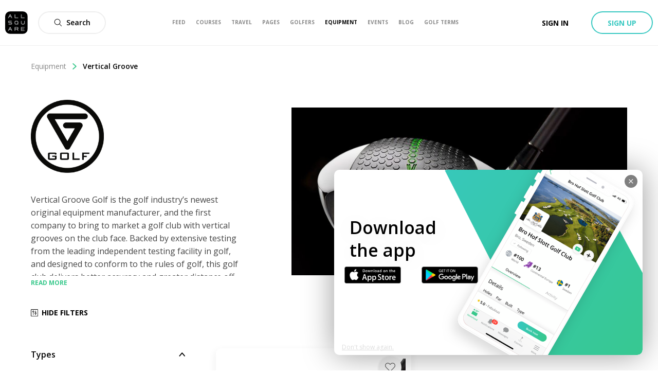

--- FILE ---
content_type: image/svg+xml
request_url: https://www.allsquaregolf.com/static/as-icons/general/Bold/Down-open-big.svg
body_size: -464
content:
<svg id="Down-open-big" xmlns="http://www.w3.org/2000/svg" viewBox="0 0 24 24"><path d="m11.52 19.5c-.6352342.000819-1.2400332-.2833911-1.65984-.78l-9.41856-11.152c-.61913211-.76859096-.53599584-1.91147321.1872475-2.57410938.72324334-.66263618 1.82204752-.60264878 2.4748325.13510938l8.23584 9.752c.0455704.0541547.1113463.0852092.18048.0852092s.1349096-.0310545.18048-.0852092l8.23584-9.752c.4135143-.51333692 1.0615094-.75310008 1.6932379-.626511.6317285.12658907 1.1480791.59966995 1.3492454 1.2361798s.0555876 1.33658731-.3804033 1.8293312l-9.41568 11.148c-.4205256.497811-1.0261444.7833703-1.66272.784z"/></svg>


--- FILE ---
content_type: image/svg+xml
request_url: https://www.allsquaregolf.com/static/as-icons/general/Regular/Filters.svg
body_size: -561
content:
<svg id="Filters" viewBox="0 0 24 24" xmlns="http://www.w3.org/2000/svg"><path d="m2.25 24c-1.241 0-2.25-1.009-2.25-2.25v-19.5c0-1.241 1.009-2.25 2.25-2.25h19.5c1.241 0 2.25 1.009 2.25 2.25v19.5c0 1.241-1.009 2.25-2.25 2.25zm0-22.5c-.414 0-.75.336-.75.75v19.5c0 .414.336.75.75.75h19.5c.414 0 .75-.336.75-.75v-19.5c0-.414-.336-.75-.75-.75zm13.5 18.015c-.414 0-.75-.336-.75-.75v-2.348c-1.303-.338-2.25-1.532-2.25-2.902s.947-2.564 2.25-2.901v-5.349c0-.414.336-.75.75-.75s.75.336.75.75v5.348c1.303.338 2.25 1.532 2.25 2.901 0 1.37-.947 2.564-2.25 2.902v2.348c0 .414-.336.751-.75.751zm0-7.5c-.827 0-1.5.673-1.5 1.5s.673 1.5 1.5 1.5 1.5-.673 1.5-1.5-.673-1.5-1.5-1.5zm-7.5 7.5c-.414 0-.75-.336-.75-.75v-8.348c-1.303-.338-2.25-1.532-2.25-2.902 0-1.654 1.346-3 3-3s3 1.346 3 3c0 1.37-.947 2.564-2.25 2.902v8.348c0 .413-.336.75-.75.75zm0-13.5c-.827 0-1.5.673-1.5 1.5s.673 1.5 1.5 1.5 1.5-.673 1.5-1.5-.673-1.5-1.5-1.5z"/></svg>
